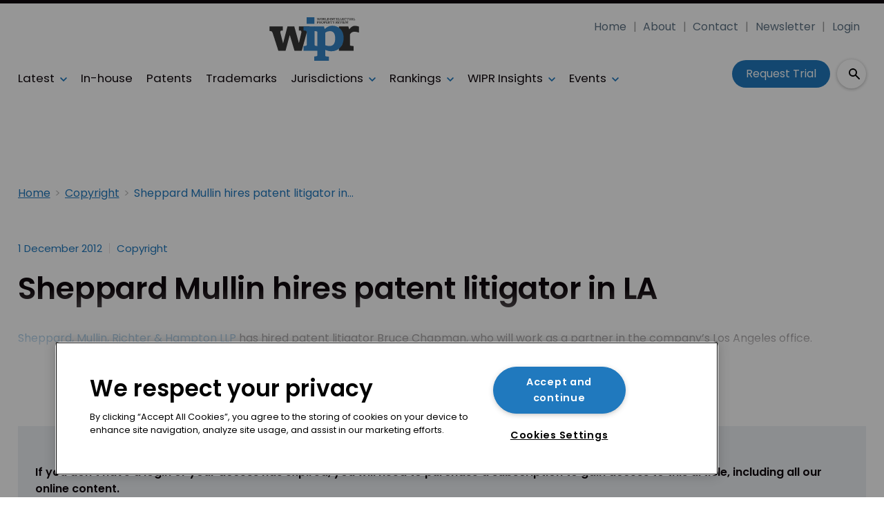

--- FILE ---
content_type: text/html; charset=utf-8
request_url: https://www.google.com/recaptcha/api2/aframe
body_size: 268
content:
<!DOCTYPE HTML><html><head><meta http-equiv="content-type" content="text/html; charset=UTF-8"></head><body><script nonce="gkYQ8VqwkoKKmyl_c1Xd-Q">/** Anti-fraud and anti-abuse applications only. See google.com/recaptcha */ try{var clients={'sodar':'https://pagead2.googlesyndication.com/pagead/sodar?'};window.addEventListener("message",function(a){try{if(a.source===window.parent){var b=JSON.parse(a.data);var c=clients[b['id']];if(c){var d=document.createElement('img');d.src=c+b['params']+'&rc='+(localStorage.getItem("rc::a")?sessionStorage.getItem("rc::b"):"");window.document.body.appendChild(d);sessionStorage.setItem("rc::e",parseInt(sessionStorage.getItem("rc::e")||0)+1);localStorage.setItem("rc::h",'1769042171963');}}}catch(b){}});window.parent.postMessage("_grecaptcha_ready", "*");}catch(b){}</script></body></html>